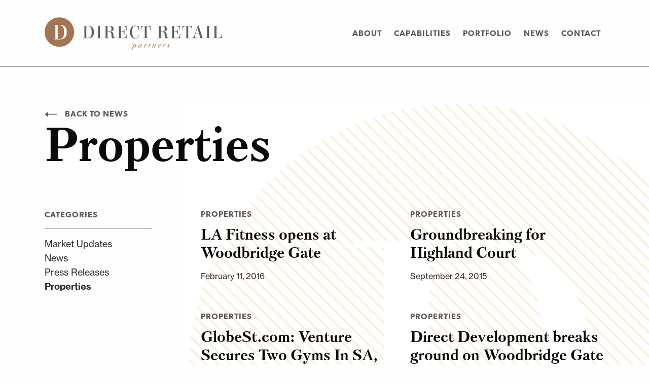

--- FILE ---
content_type: text/html; charset=UTF-8
request_url: http://directretailpartners.com/category/properties/
body_size: 6820
content:
<!doctype html>
<html class="no-js" lang="en" >
	<head>
		<meta charset="UTF-8" />
		<meta name="viewport" content="width=device-width, initial-scale=1.0" />
		<title>Properties Archives - Direct Retail Partners</title>
<meta name='robots' content='max-image-preview:large' />

<!-- This site is optimized with the Yoast SEO plugin v12.9.1 - https://yoast.com/wordpress/plugins/seo/ -->
<meta name="robots" content="max-snippet:-1, max-image-preview:large, max-video-preview:-1"/>
<link rel="canonical" href="http://directretailpartners.com/category/properties/" />
<link rel="next" href="http://directretailpartners.com/category/properties/page/2/" />
<meta property="og:locale" content="en_US" />
<meta property="og:type" content="object" />
<meta property="og:title" content="Properties Archives - Direct Retail Partners" />
<meta property="og:url" content="http://directretailpartners.com/category/properties/" />
<meta property="og:site_name" content="Direct Retail Partners" />
<meta name="twitter:card" content="summary_large_image" />
<meta name="twitter:title" content="Properties Archives - Direct Retail Partners" />
<script type='application/ld+json' class='yoast-schema-graph yoast-schema-graph--main'>{"@context":"https://schema.org","@graph":[{"@type":"WebSite","@id":"http://directretailpartners.com/#website","url":"http://directretailpartners.com/","name":"Direct Retail Partners","potentialAction":{"@type":"SearchAction","target":"http://directretailpartners.com/?s={search_term_string}","query-input":"required name=search_term_string"}},{"@type":"CollectionPage","@id":"http://directretailpartners.com/category/properties/#webpage","url":"http://directretailpartners.com/category/properties/","inLanguage":"en","name":"Properties Archives - Direct Retail Partners","isPartOf":{"@id":"http://directretailpartners.com/#website"}}]}</script>
<!-- / Yoast SEO plugin. -->

<link rel='dns-prefetch' href='//ajax.googleapis.com' />
<link rel='stylesheet' id='wp-block-library-css' href='http://directretailpartners.com/wp-includes/css/dist/block-library/style.min.css?ver=6.6.4' type='text/css' media='all' />
<style id='classic-theme-styles-inline-css' type='text/css'>
/*! This file is auto-generated */
.wp-block-button__link{color:#fff;background-color:#32373c;border-radius:9999px;box-shadow:none;text-decoration:none;padding:calc(.667em + 2px) calc(1.333em + 2px);font-size:1.125em}.wp-block-file__button{background:#32373c;color:#fff;text-decoration:none}
</style>
<style id='global-styles-inline-css' type='text/css'>
:root{--wp--preset--aspect-ratio--square: 1;--wp--preset--aspect-ratio--4-3: 4/3;--wp--preset--aspect-ratio--3-4: 3/4;--wp--preset--aspect-ratio--3-2: 3/2;--wp--preset--aspect-ratio--2-3: 2/3;--wp--preset--aspect-ratio--16-9: 16/9;--wp--preset--aspect-ratio--9-16: 9/16;--wp--preset--color--black: #000000;--wp--preset--color--cyan-bluish-gray: #abb8c3;--wp--preset--color--white: #ffffff;--wp--preset--color--pale-pink: #f78da7;--wp--preset--color--vivid-red: #cf2e2e;--wp--preset--color--luminous-vivid-orange: #ff6900;--wp--preset--color--luminous-vivid-amber: #fcb900;--wp--preset--color--light-green-cyan: #7bdcb5;--wp--preset--color--vivid-green-cyan: #00d084;--wp--preset--color--pale-cyan-blue: #8ed1fc;--wp--preset--color--vivid-cyan-blue: #0693e3;--wp--preset--color--vivid-purple: #9b51e0;--wp--preset--color--primary: #1779ba;--wp--preset--color--secondary: #767676;--wp--preset--color--success: #3adb76;--wp--preset--color--warning: #ffae00;--wp--preset--color--alert: #cc4b37;--wp--preset--gradient--vivid-cyan-blue-to-vivid-purple: linear-gradient(135deg,rgba(6,147,227,1) 0%,rgb(155,81,224) 100%);--wp--preset--gradient--light-green-cyan-to-vivid-green-cyan: linear-gradient(135deg,rgb(122,220,180) 0%,rgb(0,208,130) 100%);--wp--preset--gradient--luminous-vivid-amber-to-luminous-vivid-orange: linear-gradient(135deg,rgba(252,185,0,1) 0%,rgba(255,105,0,1) 100%);--wp--preset--gradient--luminous-vivid-orange-to-vivid-red: linear-gradient(135deg,rgba(255,105,0,1) 0%,rgb(207,46,46) 100%);--wp--preset--gradient--very-light-gray-to-cyan-bluish-gray: linear-gradient(135deg,rgb(238,238,238) 0%,rgb(169,184,195) 100%);--wp--preset--gradient--cool-to-warm-spectrum: linear-gradient(135deg,rgb(74,234,220) 0%,rgb(151,120,209) 20%,rgb(207,42,186) 40%,rgb(238,44,130) 60%,rgb(251,105,98) 80%,rgb(254,248,76) 100%);--wp--preset--gradient--blush-light-purple: linear-gradient(135deg,rgb(255,206,236) 0%,rgb(152,150,240) 100%);--wp--preset--gradient--blush-bordeaux: linear-gradient(135deg,rgb(254,205,165) 0%,rgb(254,45,45) 50%,rgb(107,0,62) 100%);--wp--preset--gradient--luminous-dusk: linear-gradient(135deg,rgb(255,203,112) 0%,rgb(199,81,192) 50%,rgb(65,88,208) 100%);--wp--preset--gradient--pale-ocean: linear-gradient(135deg,rgb(255,245,203) 0%,rgb(182,227,212) 50%,rgb(51,167,181) 100%);--wp--preset--gradient--electric-grass: linear-gradient(135deg,rgb(202,248,128) 0%,rgb(113,206,126) 100%);--wp--preset--gradient--midnight: linear-gradient(135deg,rgb(2,3,129) 0%,rgb(40,116,252) 100%);--wp--preset--font-size--small: 13px;--wp--preset--font-size--medium: 20px;--wp--preset--font-size--large: 36px;--wp--preset--font-size--x-large: 42px;--wp--preset--spacing--20: 0.44rem;--wp--preset--spacing--30: 0.67rem;--wp--preset--spacing--40: 1rem;--wp--preset--spacing--50: 1.5rem;--wp--preset--spacing--60: 2.25rem;--wp--preset--spacing--70: 3.38rem;--wp--preset--spacing--80: 5.06rem;--wp--preset--shadow--natural: 6px 6px 9px rgba(0, 0, 0, 0.2);--wp--preset--shadow--deep: 12px 12px 50px rgba(0, 0, 0, 0.4);--wp--preset--shadow--sharp: 6px 6px 0px rgba(0, 0, 0, 0.2);--wp--preset--shadow--outlined: 6px 6px 0px -3px rgba(255, 255, 255, 1), 6px 6px rgba(0, 0, 0, 1);--wp--preset--shadow--crisp: 6px 6px 0px rgba(0, 0, 0, 1);}:where(.is-layout-flex){gap: 0.5em;}:where(.is-layout-grid){gap: 0.5em;}body .is-layout-flex{display: flex;}.is-layout-flex{flex-wrap: wrap;align-items: center;}.is-layout-flex > :is(*, div){margin: 0;}body .is-layout-grid{display: grid;}.is-layout-grid > :is(*, div){margin: 0;}:where(.wp-block-columns.is-layout-flex){gap: 2em;}:where(.wp-block-columns.is-layout-grid){gap: 2em;}:where(.wp-block-post-template.is-layout-flex){gap: 1.25em;}:where(.wp-block-post-template.is-layout-grid){gap: 1.25em;}.has-black-color{color: var(--wp--preset--color--black) !important;}.has-cyan-bluish-gray-color{color: var(--wp--preset--color--cyan-bluish-gray) !important;}.has-white-color{color: var(--wp--preset--color--white) !important;}.has-pale-pink-color{color: var(--wp--preset--color--pale-pink) !important;}.has-vivid-red-color{color: var(--wp--preset--color--vivid-red) !important;}.has-luminous-vivid-orange-color{color: var(--wp--preset--color--luminous-vivid-orange) !important;}.has-luminous-vivid-amber-color{color: var(--wp--preset--color--luminous-vivid-amber) !important;}.has-light-green-cyan-color{color: var(--wp--preset--color--light-green-cyan) !important;}.has-vivid-green-cyan-color{color: var(--wp--preset--color--vivid-green-cyan) !important;}.has-pale-cyan-blue-color{color: var(--wp--preset--color--pale-cyan-blue) !important;}.has-vivid-cyan-blue-color{color: var(--wp--preset--color--vivid-cyan-blue) !important;}.has-vivid-purple-color{color: var(--wp--preset--color--vivid-purple) !important;}.has-black-background-color{background-color: var(--wp--preset--color--black) !important;}.has-cyan-bluish-gray-background-color{background-color: var(--wp--preset--color--cyan-bluish-gray) !important;}.has-white-background-color{background-color: var(--wp--preset--color--white) !important;}.has-pale-pink-background-color{background-color: var(--wp--preset--color--pale-pink) !important;}.has-vivid-red-background-color{background-color: var(--wp--preset--color--vivid-red) !important;}.has-luminous-vivid-orange-background-color{background-color: var(--wp--preset--color--luminous-vivid-orange) !important;}.has-luminous-vivid-amber-background-color{background-color: var(--wp--preset--color--luminous-vivid-amber) !important;}.has-light-green-cyan-background-color{background-color: var(--wp--preset--color--light-green-cyan) !important;}.has-vivid-green-cyan-background-color{background-color: var(--wp--preset--color--vivid-green-cyan) !important;}.has-pale-cyan-blue-background-color{background-color: var(--wp--preset--color--pale-cyan-blue) !important;}.has-vivid-cyan-blue-background-color{background-color: var(--wp--preset--color--vivid-cyan-blue) !important;}.has-vivid-purple-background-color{background-color: var(--wp--preset--color--vivid-purple) !important;}.has-black-border-color{border-color: var(--wp--preset--color--black) !important;}.has-cyan-bluish-gray-border-color{border-color: var(--wp--preset--color--cyan-bluish-gray) !important;}.has-white-border-color{border-color: var(--wp--preset--color--white) !important;}.has-pale-pink-border-color{border-color: var(--wp--preset--color--pale-pink) !important;}.has-vivid-red-border-color{border-color: var(--wp--preset--color--vivid-red) !important;}.has-luminous-vivid-orange-border-color{border-color: var(--wp--preset--color--luminous-vivid-orange) !important;}.has-luminous-vivid-amber-border-color{border-color: var(--wp--preset--color--luminous-vivid-amber) !important;}.has-light-green-cyan-border-color{border-color: var(--wp--preset--color--light-green-cyan) !important;}.has-vivid-green-cyan-border-color{border-color: var(--wp--preset--color--vivid-green-cyan) !important;}.has-pale-cyan-blue-border-color{border-color: var(--wp--preset--color--pale-cyan-blue) !important;}.has-vivid-cyan-blue-border-color{border-color: var(--wp--preset--color--vivid-cyan-blue) !important;}.has-vivid-purple-border-color{border-color: var(--wp--preset--color--vivid-purple) !important;}.has-vivid-cyan-blue-to-vivid-purple-gradient-background{background: var(--wp--preset--gradient--vivid-cyan-blue-to-vivid-purple) !important;}.has-light-green-cyan-to-vivid-green-cyan-gradient-background{background: var(--wp--preset--gradient--light-green-cyan-to-vivid-green-cyan) !important;}.has-luminous-vivid-amber-to-luminous-vivid-orange-gradient-background{background: var(--wp--preset--gradient--luminous-vivid-amber-to-luminous-vivid-orange) !important;}.has-luminous-vivid-orange-to-vivid-red-gradient-background{background: var(--wp--preset--gradient--luminous-vivid-orange-to-vivid-red) !important;}.has-very-light-gray-to-cyan-bluish-gray-gradient-background{background: var(--wp--preset--gradient--very-light-gray-to-cyan-bluish-gray) !important;}.has-cool-to-warm-spectrum-gradient-background{background: var(--wp--preset--gradient--cool-to-warm-spectrum) !important;}.has-blush-light-purple-gradient-background{background: var(--wp--preset--gradient--blush-light-purple) !important;}.has-blush-bordeaux-gradient-background{background: var(--wp--preset--gradient--blush-bordeaux) !important;}.has-luminous-dusk-gradient-background{background: var(--wp--preset--gradient--luminous-dusk) !important;}.has-pale-ocean-gradient-background{background: var(--wp--preset--gradient--pale-ocean) !important;}.has-electric-grass-gradient-background{background: var(--wp--preset--gradient--electric-grass) !important;}.has-midnight-gradient-background{background: var(--wp--preset--gradient--midnight) !important;}.has-small-font-size{font-size: var(--wp--preset--font-size--small) !important;}.has-medium-font-size{font-size: var(--wp--preset--font-size--medium) !important;}.has-large-font-size{font-size: var(--wp--preset--font-size--large) !important;}.has-x-large-font-size{font-size: var(--wp--preset--font-size--x-large) !important;}
:where(.wp-block-post-template.is-layout-flex){gap: 1.25em;}:where(.wp-block-post-template.is-layout-grid){gap: 1.25em;}
:where(.wp-block-columns.is-layout-flex){gap: 2em;}:where(.wp-block-columns.is-layout-grid){gap: 2em;}
:root :where(.wp-block-pullquote){font-size: 1.5em;line-height: 1.6;}
</style>
<link rel='stylesheet' id='main-stylesheet-css' href='http://directretailpartners.com/wp-content/themes/drp/dist/assets/css/app.css?ver=2.10.5' type='text/css' media='all' />
<script type="text/javascript" src="https://ajax.googleapis.com/ajax/libs/jquery/3.2.1/jquery.min.js?ver=3.2.1" id="jquery-js"></script>
<link rel="https://api.w.org/" href="http://directretailpartners.com/wp-json/" /><link rel="alternate" title="JSON" type="application/json" href="http://directretailpartners.com/wp-json/wp/v2/categories/8" />		<script>
			document.documentElement.className = document.documentElement.className.replace( 'no-js', 'js' );
		</script>
				<style>
			.no-js img.lazyload { display: none; }
			figure.wp-block-image img.lazyloading { min-width: 150px; }
							.lazyload, .lazyloading { opacity: 0; }
				.lazyloaded {
					opacity: 1;
					transition: opacity 400ms;
					transition-delay: 0ms;
				}
					</style>
		<link rel="icon" href="http://directretailpartners.com/wp-content/uploads/2019/12/cropped-drp_mark-32x32.png" sizes="32x32" />
<link rel="icon" href="http://directretailpartners.com/wp-content/uploads/2019/12/cropped-drp_mark-192x192.png" sizes="192x192" />
<link rel="apple-touch-icon" href="http://directretailpartners.com/wp-content/uploads/2019/12/cropped-drp_mark-180x180.png" />
<meta name="msapplication-TileImage" content="http://directretailpartners.com/wp-content/uploads/2019/12/cropped-drp_mark-270x270.png" />
		<script>
		    (function(i,s,o,g,r,a,m){i['GoogleAnalyticsObject']=r;i[r]=i[r]||function(){
		    (i[r].q=i[r].q||[]).push(arguments)},i[r].l=1*new Date();a=s.createElement(o),
		    m=s.getElementsByTagName(o)[0];a.async=1;a.src=g;m.parentNode.insertBefore(a,m)
		    })(window,document,'script','//www.google-analytics.com/analytics.js','ga');
		    ga('create', 'UA-15780841-1', 'auto');
		    ga('send', 'pageview');
		  </script>
	</head>
	<body class="archive category category-properties category-8 offcanvas">
	<span style="display:none;"><svg style="position: absolute; width: 0; height: 0;" width="0" height="0" version="1.1" xmlns="http://www.w3.org/2000/svg" xmlns:xlink="http://www.w3.org/1999/xlink"><defs></defs><symbol id="link-arrow" viewBox="0 0 25 11"><title>link arrow</title> <g id="drp_home" transform="translate(-932.000000, -3633.000000)"><path d="M950.453509,3638.25 L950.453509,3633.55744 L956.486491,3638.80351 L950.453509,3644.04958 L950.453509,3639.75 L932.48,3639.75 L932.48,3638.25 L950.453509,3638.25 Z"></path></g></symbol><symbol id="linkedin" viewBox="0 0 18 18"><title>linkedin</title> <g id="drp_leadership_detail" transform="translate(-303.000000, -419.000000)" fill="#595959" fill-rule="nonzero">
            <path d="M317.25,419 L306.75,419 C304.67925,419 303,420.67925 303,422.75 L303,433.25 C303,435.32075 304.67925,437 306.75,437 L317.25,437 C319.3215,437 321,435.32075 321,433.25 L321,422.75 C321,420.67925 319.3215,419 317.25,419 Z M309,433.25 L306.75,433.25 L306.75,425 L309,425 L309,433.25 Z M307.875,424.049 C307.1505,424.049 306.5625,423.4565 306.5625,422.726 C306.5625,421.9955 307.1505,421.403 307.875,421.403 C308.5995,421.403 309.1875,421.9955 309.1875,422.726 C309.1875,423.4565 308.60025,424.049 307.875,424.049 Z M318,433.25 L315.75,433.25 L315.75,429.047 C315.75,426.521 312.75,426.71225 312.75,429.047 L312.75,433.25 L310.5,433.25 L310.5,425 L312.75,425 L312.75,426.32375 C313.797,424.38425 318,424.241 318,428.18075 L318,433.25 Z" id="icon_linkedin"></path>
        </g></symbol></svg></span>
			
<nav class="mobile-off-canvas-menu off-canvas position-right" id="off-canvas-menu" data-off-canvas data-auto-focus="false" role="navigation">
	<ul id="menu-primary-menu" class="vertical menu" data-accordion-menu data-submenu-toggle="true"><li id="menu-item-21" class="menu-item menu-item-type-post_type menu-item-object-page menu-item-21"><a href="http://directretailpartners.com/about/">About</a></li>
<li id="menu-item-20" class="menu-item menu-item-type-post_type menu-item-object-page menu-item-20"><a href="http://directretailpartners.com/capabilities/">Capabilities</a></li>
<li id="menu-item-19" class="menu-item menu-item-type-post_type menu-item-object-page menu-item-19"><a href="http://directretailpartners.com/portfolio/">Portfolio</a></li>
<li id="menu-item-18" class="menu-item menu-item-type-post_type menu-item-object-page current_page_parent menu-item-18"><a href="http://directretailpartners.com/news/">News</a></li>
<li id="menu-item-17" class="menu-item menu-item-type-post_type menu-item-object-page menu-item-17"><a href="http://directretailpartners.com/contact/">Contact</a></li>
</ul></nav>

<div class="off-canvas-content" data-off-canvas-content>
	
	<header class="site-header" role="banner">
		<div class="grid-container">
		<div class="site-title-bar title-bar" >
			<div class="title-bar-left">
				<button aria-label="Main Menu" class="menu-icon nav-toggle" type="button" data-toggle="off-canvas-menu">MENU</button>
				<span class="site-mobile-title title-bar-title">
					<a href="http://directretailpartners.com/" rel="home"><img   alt="Direct Retail Partners" data-src="http://directretailpartners.com/wp-content/themes/drp/dist/assets/images/drp_primary_logo.svg" class="logo lazyload" src="[data-uri]" /><noscript><img   alt="Direct Retail Partners" data-src="http://directretailpartners.com/wp-content/themes/drp/dist/assets/images/drp_primary_logo.svg" class="logo lazyload" src="[data-uri]" /><noscript><img class="logo" src="http://directretailpartners.com/wp-content/themes/drp/dist/assets/images/drp_primary_logo.svg" alt="Direct Retail Partners"/></noscript></noscript></a>
				</span>
			</div>
		</div>

		<nav class="site-navigation top-bar" role="navigation" id="off-canvas-menu">
			<div class="top-bar-left">
				<div class="site-desktop-title top-bar-title">
					<a href="http://directretailpartners.com/" rel="home"><img   alt="Direct Retail Partners" data-src="http://directretailpartners.com/wp-content/themes/drp/dist/assets/images/drp_primary_logo.svg" class="logo lazyload" src="[data-uri]" /><noscript><img   alt="Direct Retail Partners" data-src="http://directretailpartners.com/wp-content/themes/drp/dist/assets/images/drp_primary_logo.svg" class="logo lazyload" src="[data-uri]" /><noscript><img class="logo" src="http://directretailpartners.com/wp-content/themes/drp/dist/assets/images/drp_primary_logo.svg" alt="Direct Retail Partners"/></noscript></noscript></a>
				</div>
			</div>
			<div class="top-bar-right">
				<ul id="menu-primary-menu-1" class="dropdown menu desktop-menu" data-dropdown-menu><li class="menu-item menu-item-type-post_type menu-item-object-page menu-item-21"><a href="http://directretailpartners.com/about/">About</a></li>
<li class="menu-item menu-item-type-post_type menu-item-object-page menu-item-20"><a href="http://directretailpartners.com/capabilities/">Capabilities</a></li>
<li class="menu-item menu-item-type-post_type menu-item-object-page menu-item-19"><a href="http://directretailpartners.com/portfolio/">Portfolio</a></li>
<li class="menu-item menu-item-type-post_type menu-item-object-page current_page_parent menu-item-18"><a href="http://directretailpartners.com/news/">News</a></li>
<li class="menu-item menu-item-type-post_type menu-item-object-page menu-item-17"><a href="http://directretailpartners.com/contact/">Contact</a></li>
</ul>
							</div>
		</nav>
		</div>
	</header>

<section class="hero no-image" data-aos="fade-up" data-aos-delay="0" data-aos-once="true">
	<div class="grid-container">
		<div class="grid-x grid-margin-x">
			<div class="cell">	
				<div class="section-heading">
					<a class="microhead back" href="http://directretailpartners.com/news/"><svg class="icon link-arrow" role="img"><use xmlns:xlink="http://www.w3.org/1999/xlink" xlink:href="#link-arrow"></use></svg>Back to News</a>
					<h1>Properties</h1>
				</div>
			</div>
		</div>
	</div>
</section>

<section class="" data-aos="fade-up" data-aos-delay="0" data-aos-once="true">
	<div class="grid-container">
		<div class="grid-x">
			
			<div class="cell medium-9 medium-order-2 news-list">
				<div class="grid-x grid-margin-x small-up-1 medium-up-2">
				
        

<article class="cell news-item" id="post-762" class="post-762 post type-post status-publish format-standard hentry category-properties">	
	<div class="news-heading">
				<a href="http://directretailpartners.com/la-fitness-opens-woodbridge-gate/">
		<p class="microhead">Properties</p>
		<h3>LA Fitness opens at Woodbridge Gate</h3>
		<p class="news-date">February 11, 2016</p>
		</a>
	</div>
</article>

        

<article class="cell news-item" id="post-763" class="post-763 post type-post status-publish format-standard hentry category-properties">	
	<div class="news-heading">
				<a href="http://directretailpartners.com/groundbreaking-highland-court/">
		<p class="microhead">Properties</p>
		<h3>Groundbreaking for Highland Court</h3>
		<p class="news-date">September 24, 2015</p>
		</a>
	</div>
</article>

        

<article class="cell news-item" id="post-764" class="post-764 post type-post status-publish format-standard hentry category-properties">	
	<div class="news-heading">
				<a href="http://directretailpartners.com/globest-com-venture-secures-two-gyms-sa-sachse/">
		<p class="microhead">Properties</p>
		<h3>GlobeSt.com: Venture Secures Two Gyms In SA, Sachse</h3>
		<p class="news-date">July 22, 2015</p>
		</a>
	</div>
</article>

        

<article class="cell news-item" id="post-761" class="post-761 post type-post status-publish format-standard hentry category-properties">	
	<div class="news-heading">
				<a href="http://directretailpartners.com/direct-development-breaks-ground-woodbridge-gate/">
		<p class="microhead">Properties</p>
		<h3>Direct Development breaks ground on Woodbridge Gate</h3>
		<p class="news-date">May 5, 2015</p>
		</a>
	</div>
</article>

        

<article class="cell news-item" id="post-739" class="post-739 post type-post status-publish format-standard hentry category-news category-properties">	
	<div class="news-heading">
				<a href="http://directretailpartners.com/flower-mound-town-council-unanimously-approves-highland-court-2/">
		<p class="microhead">News</p>
		<h3>Flower Mound Town Council unanimously approves Highland Court</h3>
		<p class="news-date">April 20, 2015</p>
		</a>
	</div>
</article>

        

<article class="cell news-item" id="post-738" class="post-738 post type-post status-publish format-standard hentry category-news category-properties">	
	<div class="news-heading">
				<a href="http://directretailpartners.com/flower-mound-pz-oks-highland-court/">
		<p class="microhead">News</p>
		<h3>Flower Mound P&#038;Z OKs Highland Court</h3>
		<p class="news-date">April 13, 2015</p>
		</a>
	</div>
</article>

        

<article class="cell news-item" id="post-737" class="post-737 post type-post status-publish format-standard hentry category-news category-properties">	
	<div class="news-heading">
				<a href="http://directretailpartners.com/flower-mound-council-sends-highland-court-back-to-pz-commission/">
		<p class="microhead">News</p>
		<h3>Flower Mound council sends Highland Court back to P&#038;Z Commission</h3>
		<p class="news-date">April 6, 2015</p>
		</a>
	</div>
</article>

        

<article class="cell news-item" id="post-735" class="post-735 post type-post status-publish format-standard hentry category-news category-properties">	
	<div class="news-heading">
				<a href="http://directretailpartners.com/flower-mound-planning-zoning-denies-recommendation-for-approval-on-highland-court/">
		<p class="microhead">News</p>
		<h3>Flower Mound Planning &#038; Zoning denies recommendation for approval on Highland Court</h3>
		<p class="news-date">March 9, 2015</p>
		</a>
	</div>
</article>

        

<article class="cell news-item" id="post-760" class="post-760 post type-post status-publish format-standard hentry category-properties">	
	<div class="news-heading">
				<a href="http://directretailpartners.com/la-fitness-executes-lease-woodbridge-gate-sachse-texas/">
		<p class="microhead">Properties</p>
		<h3>LA Fitness executes lease at Woodbridge Gate in Sachse, Texas</h3>
		<p class="news-date">February 16, 2015</p>
		</a>
	</div>
</article>

        

<article class="cell news-item" id="post-621" class="post-621 post type-post status-publish format-standard hentry category-properties">	
	<div class="news-heading">
				<a href="http://directretailpartners.com/tj-maxx-homegoods-opens-woodbridge-crossing-leasing-construction-assistance-direct-development/">
		<p class="microhead">Properties</p>
		<h3>TJ Maxx and HomeGoods Opens at Woodbridge Crossing with leasing and construction assistance from Direct Development</h3>
		<p class="news-date">August 10, 2014</p>
		</a>
	</div>
</article>

        

<article class="cell news-item" id="post-639" class="post-639 post type-post status-publish format-standard hentry category-properties">	
	<div class="news-heading">
				<a href="http://directretailpartners.com/goddard-school-opens-new-location-cross-timbers-village-flower-mound/">
		<p class="microhead">Properties</p>
		<h3>Goddard School opens new location in Cross Timbers Village, Flower Mound</h3>
		<p class="news-date">August 1, 2014</p>
		</a>
	</div>
</article>

        

<article class="cell news-item" id="post-641" class="post-641 post type-post status-publish format-standard hentry category-properties">	
	<div class="news-heading">
				<a href="http://directretailpartners.com/direct-development-announces-sale-two-premium-lots-cross-timber-village-flower-mound-texas/">
		<p class="microhead">Properties</p>
		<h3>Direct Development announces sale of two premium lots in Cross Timber Village, Flower Mound, Texas</h3>
		<p class="news-date">May 1, 2014</p>
		</a>
	</div>
</article>

        

<article class="cell news-item" id="post-640" class="post-640 post type-post status-publish format-standard hentry category-properties">	
	<div class="news-heading">
				<a href="http://directretailpartners.com/bank-america-location-planned-open-cross-timbers-village-october-2014-help-direct-development/">
		<p class="microhead">Properties</p>
		<h3>Bank of America location planned to open in Cross Timbers Village in October 2014, with help from Direct Development</h3>
		<p class="news-date">March 1, 2014</p>
		</a>
	</div>
</article>

        

<article class="cell news-item" id="post-636" class="post-636 post type-post status-publish format-standard hentry category-properties">	
	<div class="news-heading">
				<a href="http://directretailpartners.com/goddard-school-plans-new-location-cross-timbers-village-flower-mound-texas/">
		<p class="microhead">Properties</p>
		<h3>Goddard School plans new location in Cross Timbers Village, Flower Mound, Texas</h3>
		<p class="news-date">December 11, 2013</p>
		</a>
	</div>
</article>

        

<article class="cell news-item" id="post-624" class="post-624 post type-post status-publish format-standard hentry category-properties">	
	<div class="news-heading">
				<a href="http://directretailpartners.com/direct-development-assists-lease-construction-new-tj-maxx-homegoods-wylies-woodbridge-crossing-shopping-center/">
		<p class="microhead">Properties</p>
		<h3>Direct Development assists in lease and construction of new TJ Maxx and HomeGoods in Wylie’s Woodbridge Crossing Shopping Center</h3>
		<p class="news-date">November 1, 2013</p>
		</a>
	</div>
</article>

        

<article class="cell news-item" id="post-638" class="post-638 post type-post status-publish format-standard hentry category-properties">	
	<div class="news-heading">
				<a href="http://directretailpartners.com/walgreens-opens-cross-timbers-village-flower-mound-texas/">
		<p class="microhead">Properties</p>
		<h3>Walgreens Opens in Cross Timbers Village of Flower Mound, Texas</h3>
		<p class="news-date">September 11, 2013</p>
		</a>
	</div>
</article>
				</div>
				<div class="grid-x grid-margin-x">
					<nav aria-label="Pagination"><ul class="pagination text-center">
	<li><span aria-current="page" class="current">1</span></li>
	<li><a class="" href="http://directretailpartners.com/category/properties/page/2/">2</a></li>
	<li class="pagination-next"><a href="http://directretailpartners.com/category/properties/page/2/" aria-label="Next page"></a></li>
</ul>
</nav>		
				</div>
			</div>
			<div class="cell medium-3 medium-order-1 sidebar">	
				<aside class="sidebar">
	<section id="categories-2" class="widget widget_categories"><h6>Categories</h6>
			<ul>
					<li class="cat-item cat-item-6"><a href="http://directretailpartners.com/category/market-updates/">Market Updates</a>
</li>
	<li class="cat-item cat-item-4"><a href="http://directretailpartners.com/category/news/">News</a>
</li>
	<li class="cat-item cat-item-9"><a href="http://directretailpartners.com/category/press-releases/">Press Releases</a>
</li>
	<li class="cat-item cat-item-8 current-cat"><a aria-current="page" href="http://directretailpartners.com/category/properties/">Properties</a>
</li>
			</ul>

			</section></aside>
			</div>
		</div>
		
	</div>
</section>


<footer class="footer-container">
	<div class="footer-grid">
			</div>
	<div class="footer-menu-group">
		<div class="grid-container">
		<div class="grid-x">
			<div class="cell medium-11">
				<div class="grid-x">
					<div class="cell medium-5 mission">
						<blockquote><p>Investing in the <u>hearts</u> of communities.</p></blockquote>
					</div>
					<div class="cell medium-4 footer-nav">
						<ul id="menu-primary-menu-2" class="dropdown menu desktop-menu" data-dropdown-menu><li class="menu-item menu-item-type-post_type menu-item-object-page menu-item-21"><a href="http://directretailpartners.com/about/">About</a></li>
<li class="menu-item menu-item-type-post_type menu-item-object-page menu-item-20"><a href="http://directretailpartners.com/capabilities/">Capabilities</a></li>
<li class="menu-item menu-item-type-post_type menu-item-object-page menu-item-19"><a href="http://directretailpartners.com/portfolio/">Portfolio</a></li>
<li class="menu-item menu-item-type-post_type menu-item-object-page current_page_parent menu-item-18"><a href="http://directretailpartners.com/news/">News</a></li>
<li class="menu-item menu-item-type-post_type menu-item-object-page menu-item-17"><a href="http://directretailpartners.com/contact/">Contact</a></li>
</ul>					</div>
					<div class="cell medium-3 contact-information">
						<ul>
							<li>
							<address>
							<span>ADDRESS</span>
								12221 Merit Drive <br />
Suite 1220<br />
Dallas, Texas  75251							</address>
							</li>
							<li>
							<address>
								<span>Phone</span>
								<a href="tel:214-891-3222">214-891-3222</a>
							</address>
							</li>
							<li>
							<address>
								<span>Email</span>
								<a href="mailto:info@directretailpartners.com">info@directretailpartners.com</a>
							</address>
							</li>
						</ul>
						</div>
					</div>
				</div>
				<div class="grid-x copyright">
					<div class="cell">
					<p>&copy;2026 Direct Retail Partners. All rights reserved.</p>
					</div>
				</div>
				
			</div>
		</div>
	</div>
	</div>
</footer>

	</div><!-- Close off-canvas content -->

<script type="text/javascript" id="smush-lazy-load-js-before">
/* <![CDATA[ */
window.lazySizesConfig = window.lazySizesConfig || {};

window.lazySizesConfig.lazyClass    = 'lazyload';
window.lazySizesConfig.loadingClass = 'lazyloading';
window.lazySizesConfig.loadedClass  = 'lazyloaded';

lazySizesConfig.loadMode = 1;
/* ]]> */
</script>
<script type="text/javascript" src="http://directretailpartners.com/wp-content/plugins/wp-smushit/app/assets/js/smush-lazy-load.min.js?ver=3.4.2" id="smush-lazy-load-js"></script>
<script type="text/javascript" id="smush-lazy-load-js-after">
/* <![CDATA[ */
lazySizes.init();
/* ]]> */
</script>
<script type="text/javascript" src="http://directretailpartners.com/wp-content/themes/drp/dist/assets/js/app.js?ver=2.10.4" id="foundation-js"></script>
</body>
</html>


--- FILE ---
content_type: image/svg+xml
request_url: http://directretailpartners.com/wp-content/themes/drp/dist/assets/images/large_quote.svg
body_size: 586
content:
<svg xmlns="http://www.w3.org/2000/svg" width="246" height="200"><path fill="#B3B3B0" fill-rule="evenodd" d="M83.974 0L100 18.182C78.205 38.96 57.051 69.48 57.051 87.662c0 11.689 10.257 15.585 18.59 20.78C87.179 115.584 100 127.272 100 150c0 24.675-17.949 50-50.641 50C18.589 200 0 174.026 0 140.26 0 92.208 40.385 35.065 83.974 0zm146 0L246 18.182c-21.795 20.779-42.949 51.299-42.949 69.48 0 11.689 10.257 15.585 18.59 20.78C233.179 115.584 246 127.272 246 150c0 24.675-17.949 50-50.641 50-30.77 0-49.359-25.974-49.359-59.74C146 92.208 186.385 35.065 229.974 0z" opacity=".275"/></svg>

--- FILE ---
content_type: image/svg+xml
request_url: http://directretailpartners.com/wp-content/themes/drp/dist/assets/images/drp_primary_logo.svg
body_size: 11812
content:
<svg xmlns="http://www.w3.org/2000/svg" width="350" height="64"><g fill="none" fill-rule="evenodd"><path fill="#A37554" d="M178.573 57.496c-.742 1.383-1.526 2.075-2.35 2.075-.285 0-.529-.097-.732-.29a.915.915 0 0 1-.305-.687c0-.132.055-.335.167-.61l.504-1.251c.417-1.049.84-1.816 1.267-2.305.55-.63 1.089-.946 1.618-.946.539 0 .809.3.809.9 0 .865-.326 1.903-.978 3.114zm.413-4.379c-.336 0-.644.074-.924.22-.28.148-.654.43-1.122.846.285-.621.428-.962.428-1.022 0-.06-.03-.09-.092-.09a.967.967 0 0 0-.152.027c-.245.053-.774.08-1.587.08h-.245c-.122 0-.183.033-.183.1 0 .075.092.113.274.113h.397c.123 0 .184.04.184.122 0 .02-.087.239-.26.654l-3.419 8.189c-.172.406-.305.645-.396.715-.092.072-.326.117-.702.137-.285.01-.428.066-.428.168 0 .091.107.131.32.122l.611-.015.656-.031.275-.015.458.03c.326.02.6.03.824.03.255 0 .382-.04.382-.121 0-.071-.372-.122-1.114-.153a4.14 4.14 0 0 0 .305-.67c.03-.12.086-.278.168-.47l1.282-3.151c.244.628.712.943 1.404.943 1.078 0 2.101-.53 3.068-1.594.966-1.063 1.45-2.184 1.45-3.364 0-.529-.176-.96-.527-1.296-.35-.336-.796-.504-1.335-.504zm11.11 1.975l-1.19 2.55a4.319 4.319 0 0 1-.954 1.336c-.381.355-.735.532-1.06.532-.57 0-.855-.344-.855-1.032 0-.568.162-1.228.488-1.982a9.476 9.476 0 0 1 1.298-2.148c.467-.598.955-.896 1.464-.896.296 0 .537.097.726.289.188.192.282.444.282.758 0 .112-.066.31-.199.593zm2.03-1.96a.22.22 0 0 0-.107.036 1.49 1.49 0 0 1-.518.07c-.041 0-.112-.009-.214-.03a1.481 1.481 0 0 0-.183-.03c-.061 0-.132.081-.214.243l-.382.806c-.091-.73-.518-1.095-1.281-1.095-.733 0-1.537.385-2.412 1.155a7.248 7.248 0 0 0-1.542 1.883c-.386.688-.58 1.32-.58 1.898 0 .527.168.96.504 1.299.336.339.768.508 1.297.508.845 0 1.588-.467 2.229-1.4-.071.203-.107.38-.107.532 0 .244.1.441.298.594.198.152.455.228.77.228.621 0 1.155-.238 1.603-.715.223-.244.336-.421.336-.533 0-.04-.02-.06-.061-.06-.04 0-.102.056-.183.17-.397.546-.794.819-1.19.819-.266 0-.398-.131-.398-.396 0-.232.097-.565.29-1l2.015-4.557c.082-.182.122-.288.122-.318 0-.071-.03-.107-.091-.107zm8.975.046c-.712 0-1.536.65-2.472 1.948l.564-1.37c.132-.325.199-.512.199-.563 0-.06-.031-.091-.092-.091-.01 0-.056.01-.137.03-.183.071-.54.117-1.069.138-.529.02-.793.06-.793.121 0 .072.076.107.228.107h.153a.944.944 0 0 0 .199-.016h.061c.132 0 .198.04.198.123l-2.58 5.859-.076.152c-.03.03-.045.051-.045.06 0 .042.045.062.137.062h.092c.101-.03.239-.045.411-.045.112 0 .27.015.474.045.071 0 .157-.116.26-.35l1.098-2.405c.468-1.025.967-1.82 1.496-2.39.529-.568.94-.852 1.236-.852.245 0 .366.122.366.365 0 .051-.01.107-.03.168l-.03.152c0 .112.081.168.244.168a.6.6 0 0 0 .458-.221.759.759 0 0 0 .198-.525c0-.447-.25-.67-.748-.67m8.364.015c-.01 0-.051.01-.122.03a.699.699 0 0 1-.183.03h-.947l.336-.72.168-.36c0-.04-.025-.06-.076-.06a.26.26 0 0 0-.107.028c-.214.092-.377.138-.489.138a1.9 1.9 0 0 1-.251-.022 1.925 1.925 0 0 0-.237-.023c-.051 0-.122.112-.214.335l-.259.655a5.65 5.65 0 0 1-.412.015c-.112 0-.194.005-.244.015h-.138c-.142 0-.213.063-.213.188 0 .067.086.101.26.101h.625l-2 4.267c-.234.496-.35.835-.35 1.017 0 .284.114.517.343.699.229.182.526.273.892.273a2.05 2.05 0 0 0 1.39-.503c.335-.293.503-.506.503-.638 0-.072-.04-.107-.122-.107-.04 0-.102.05-.183.153-.356.486-.763.73-1.221.73-.316 0-.473-.107-.473-.321 0-.132.111-.448.336-.946l2.06-4.624h.855c.427-.01.64-.086.64-.228 0-.082-.055-.122-.167-.122m9.264 2.401c.265-.601.397-1.024.397-1.268 0-.357-.127-.651-.381-.88-.255-.23-.586-.344-.993-.344-.702 0-1.43.404-2.182 1.21-.153.166-.27.295-.351.388l.564-1.43a.17.17 0 0 0 .015-.077c0-.06-.03-.091-.091-.091a.514.514 0 0 0-.137.045c-.173.082-.535.123-1.084.123a2.73 2.73 0 0 1-.35-.031 2.832 2.832 0 0 0-.337-.03c-.112 0-.167.035-.167.106 0 .1.152.156.457.166.244.01.371.05.382.12-.02.042-.046.087-.076.137l-2.335 5.575-.107.227c-.031.041-.046.072-.046.091 0 .051.036.077.106.077h1.038c.082 0 .148-.077.199-.228l1.251-2.893c.397-.913.835-1.623 1.313-2.13.63-.67 1.18-1.005 1.648-1.005.356 0 .535.173.535.52 0 .234-.148.683-.443 1.346l-1.221 2.738c-.194.438-.29.744-.29.918 0 .214.103.39.308.527.206.138.468.207.787.207.524 0 1.017-.157 1.48-.472.339-.233.508-.411.508-.532 0-.051-.03-.077-.093-.077a.267.267 0 0 0-.124.045c-.56.468-.983.701-1.273.701-.238 0-.357-.107-.357-.321 0-.113.071-.332.214-.658l1.236-2.8m8.791-.285c-.54.345-1.094.517-1.663.517a5.08 5.08 0 0 1-.412-.015c.478-.883 1.002-1.547 1.572-1.994.315-.243.636-.365.96-.365.316 0 .474.157.474.471 0 .539-.31 1-.93 1.386zm.672-2.162c-.855 0-1.827.466-2.915 1.397-1.242 1.064-1.863 2.162-1.863 3.296 0 .587.214 1.073.642 1.458.427.385.971.577 1.633.577.59 0 1.16-.196 1.71-.587.477-.342.717-.629.717-.86 0-.05-.026-.075-.077-.075-.04 0-.127.07-.26.21-.59.641-1.195.962-1.816.962-.804 0-1.205-.45-1.205-1.349 0-.666.188-1.39.564-2.167.397.05.759.077 1.084.077.905 0 1.654-.18 2.244-.542.59-.36.885-.814.885-1.361 0-.69-.448-1.036-1.343-1.036zm9.905.031c-.712 0-1.536.65-2.472 1.948l.564-1.37c.133-.325.2-.512.2-.563 0-.06-.032-.091-.093-.091-.01 0-.056.01-.137.03-.183.071-.54.117-1.068.138-.53.02-.794.06-.794.121 0 .072.076.107.229.107h.153a.947.947 0 0 0 .198-.016h.06c.133 0 .2.04.2.123l-2.58 5.859-.077.152c-.03.03-.045.051-.045.06 0 .042.045.062.137.062h.092c.101-.03.239-.045.412-.045.112 0 .27.015.473.045.07 0 .158-.116.26-.35l1.098-2.405c.468-1.025.967-1.82 1.496-2.39.53-.568.941-.852 1.236-.852.245 0 .367.122.367.365 0 .051-.01.107-.03.168l-.032.152c0 .112.082.168.245.168a.6.6 0 0 0 .458-.221.759.759 0 0 0 .198-.525c0-.447-.25-.67-.748-.67m8.746.304a1.541 1.541 0 0 0-1.008-.35c-.58 0-1.07.226-1.472.677-.403.452-.603 1.008-.603 1.667 0 .386.104.873.312 1.461.22.62.328 1.066.328 1.34 0 .386-.14.705-.421.959-.281.253-.631.38-1.051.38-.45 0-.841-.147-1.173-.44-.332-.295-.499-.64-.499-1.036 0-.162.039-.312.115-.449.076-.137.16-.206.252-.206.08 0 .122.052.122.153a.85.85 0 0 1-.038.122.629.629 0 0 0-.038.212c0 .214.157.32.473.32.295 0 .443-.152.443-.457a.635.635 0 0 0-.206-.472.694.694 0 0 0-.497-.198.824.824 0 0 0-.633.275c-.168.182-.252.416-.252.7 0 .497.206.916.618 1.256.412.34.924.51 1.534.51.702 0 1.287-.234 1.756-.701.467-.466.701-1.045.701-1.735 0-.345-.056-.655-.168-.928-.478-1.157-.717-1.862-.717-2.116a.99.99 0 0 1 .336-.753 1.16 1.16 0 0 1 .824-.313c.245 0 .483.082.717.244.235.162.352.33.352.502 0 .072-.031.107-.092.107a.404.404 0 0 1-.16-.046.4.4 0 0 0-.145-.046c-.204 0-.306.122-.306.366 0 .294.153.441.458.441a.52.52 0 0 0 .397-.182.632.632 0 0 0 .168-.442c0-.314-.142-.589-.427-.822"/><path fill="#5D6055" d="M92.548 34.022a11.355 11.355 0 0 1-1.154 3.545c-1.093 2.13-3.376 3.193-6.85 3.193h-2.27V17.817h3.014c3.053 0 5.1 1.09 6.143 3.268a12.62 12.62 0 0 1 1.098 3.489c.21 1.262.316 2.834.316 4.715 0 1.88-.1 3.459-.297 4.733zm-6.7-16.798H75.683v.593h2.718V40.76h-2.718v.594h9.642c4.144 0 7.19-1.033 9.139-3.1 1.948-2.066 2.922-5.098 2.922-9.095 0-3.997-.98-6.985-2.94-8.966-1.962-1.98-4.828-2.97-8.6-2.97zm16.899.593h2.718V40.76h-2.718v.594h9.68v-.594h-3.09V17.817h3.09v-.593h-9.68v.593m23.639 10.693h-2.382V17.817h1.86c2.184 0 3.729.31 4.635.928.906.62 1.359 2 1.359 4.14 0 2.14-.391 3.614-1.173 4.417-.782.805-2.215 1.208-4.3 1.208zm11.223 10.876c-.335.496-.658.743-.968.743-.31 0-.527-.167-.651-.501-.124-.334-.186-.947-.186-1.838v-1.708c0-2.623-.366-4.478-1.098-5.568-.733-1.09-2.24-1.634-4.523-1.634v-.185c1.91-.248 3.362-.922 4.355-2.024.993-1.1 1.489-2.492 1.489-4.176 0-.965-.198-1.788-.595-2.469-.397-.68-.882-1.194-1.452-1.54-1.316-.842-3.847-1.262-7.594-1.262h-8.972v.593h2.717V40.76h-2.717v.594h9.68v-.594h-3.09V29.103h2.68c1.786 0 3.095.433 3.926 1.3.832.866 1.248 2.351 1.248 4.454v2.45c0 1.46.273 2.562.819 3.304.546.743 1.266 1.114 2.159 1.114 2.258 0 3.685-1.472 4.281-4.418l-.67-.148c-.223.99-.503 1.733-.838 2.227zm23.862-2.728c-.211 1.003-.639 1.837-1.284 2.506-.646.668-1.477 1.101-2.494 1.3-1.018.198-2.47.296-4.356.296h-3.015V29.066h1.973c1.786 0 3.015.352 3.685 1.058.67.706 1.006 1.974 1.006 3.805h.633V23.72h-.633c0 1.808-.335 3.052-1.006 3.732-.67.681-1.899 1.02-3.685 1.02h-1.973V17.818h3.35c3.053 0 5.045.44 5.975 1.318.93.879 1.396 2.816 1.396 5.81h.596v-7.721h-17.906v.593h2.717V40.76h-2.717v.594h18.426l.373-9.096h-.596c-.099 1.931-.254 3.398-.465 4.4m24.402-2.988c-.175 2.276-.844 4.108-2.01 5.494-1.167 1.386-2.793 2.079-4.877 2.079-1.291 0-2.37-.34-3.24-1.021-.868-.68-1.501-1.64-1.897-2.877a19.994 19.994 0 0 1-.82-3.676 31.076 31.076 0 0 1-.223-3.786V26.95c.075-2.797.471-5.05 1.191-6.757.869-2.005 2.482-3.007 4.84-3.007 1.985 0 3.462.718 4.43 2.153.968 1.436 1.638 3.379 2.01 5.83h.596V16.48h-.447c-.124.841-.546 1.263-1.266 1.263-.223 0-.943-.21-2.16-.632-1.215-.42-2.382-.631-3.498-.631-3.127 0-5.615 1.25-7.464 3.75-1.85 2.5-2.774 5.513-2.774 9.04 0 3.526.881 6.545 2.644 9.057 1.762 2.513 4.23 3.769 7.408 3.769 2.432 0 4.367-.755 5.807-2.265 1.438-1.51 2.246-3.54 2.42-6.088l-.67-.075m15.411-15.851c2.283 0 3.97.371 5.063 1.114.52.322.973.978 1.358 1.967.385.991.639 2.711.763 5.16h.596l-.372-8.834h-18.688l-.372 8.835h.596c.074-1.386.173-2.475.298-3.267.322-2.005.93-3.291 1.824-3.86 1.092-.744 2.779-1.115 5.062-1.115V40.76h-2.717v.594h9.679v-.594h-3.09V17.817M231.4 28.51h-2.383V17.817h1.861c2.184 0 3.728.31 4.635.928.905.62 1.359 2 1.359 4.14 0 2.14-.392 3.614-1.173 4.417-.782.805-2.215 1.208-4.3 1.208zm12.73 8.797l-.67-.148c-.223.99-.502 1.733-.837 2.227-.335.496-.658.743-.968.743-.31 0-.528-.167-.652-.501-.124-.334-.186-.947-.186-1.838v-1.708c0-2.623-.366-4.478-1.098-5.568-.732-1.09-2.24-1.634-4.523-1.634v-.185c1.911-.248 3.363-.922 4.356-2.024.992-1.1 1.49-2.492 1.49-4.176 0-.965-.2-1.788-.597-2.469-.397-.68-.881-1.194-1.452-1.54-1.315-.842-3.847-1.262-7.594-1.262h-8.972v.593h2.718V40.76h-2.718v.594h9.68v-.594h-3.09V29.103h2.68c1.787 0 3.096.433 3.927 1.3.832.866 1.248 2.351 1.248 4.454v2.45c0 1.46.272 2.562.818 3.304.546.743 1.266 1.114 2.16 1.114 2.258 0 3.685-1.472 4.28-4.418zm22.355-.649c-.212 1.003-.64 1.837-1.285 2.506-.645.668-1.476 1.101-2.494 1.3-1.018.198-2.47.296-4.355.296h-3.015V29.066h1.972c1.787 0 3.015.352 3.686 1.058.67.706 1.005 1.974 1.005 3.805h.633V23.72h-.633c0 1.808-.335 3.052-1.005 3.732-.67.681-1.899 1.02-3.686 1.02h-1.972V17.818h3.35c3.052 0 5.044.44 5.974 1.318.931.879 1.396 2.816 1.396 5.81h.596v-7.721h-17.906v.593h2.717V40.76h-2.717v.594h18.427l.372-9.096h-.595c-.1 1.931-.255 3.398-.465 4.4m24.177-19.434h-18.687l-.372 8.835h.595c.074-1.386.174-2.475.298-3.267.322-2.005.93-3.291 1.824-3.86 1.092-.744 2.78-1.115 5.063-1.115V40.76h-2.717v.594h9.678v-.594h-3.09V17.817c2.283 0 3.97.371 5.063 1.114.521.322.974.978 1.359 1.967.384.991.638 2.711.763 5.16h.596l-.373-8.834m7.036 14.552l3.425-9.95h.223l3.053 9.95h-6.7zm6.068-15.295h-.112c-.795 0-1.365.347-1.712 1.04-.149.272-.31.68-.484 1.224l-6.068 17.486c-.521 1.56-1.123 2.705-1.805 3.433-.683.731-1.682 1.096-2.997 1.096v.594h11.019v-.594h-.633c-1.44 0-2.593-.111-3.462-.335-.571-.147-.986-.407-1.247-.779-.26-.37-.391-.909-.391-1.614 0-.706.136-1.43.41-2.173l1.19-3.489h7.111l2.569 8.39h-2.755v.594h9.53v-.594h-2.643l-7.52-24.28zm13.885 1.336h2.718V40.76h-2.718v.594h9.678v-.594h-3.09V17.817h3.09v-.593h-9.678v.593m31.288 18.823c-.211.99-.64 1.832-1.285 2.524-.645.693-1.476 1.132-2.494 1.318-1.017.185-2.47.278-4.355.278h-1.899V17.817h3.462v-.593h-10.05v.593h2.717V40.76h-2.717v.594h17.31l.372-9.096h-.596c-.1 1.931-.255 3.392-.465 4.381"/><path fill="#A37554" d="M29.212 58.33C13.154 58.33.09 45.304.09 29.289S13.154.247 29.21.247c16.06 0 29.123 13.027 29.123 29.041 0 16.015-13.064 29.043-29.122 29.043"/><path fill="#FFFFFE" d="M37.964 34.974c.236-1.51.354-3.38.354-5.608 0-2.229-.126-4.092-.376-5.587a14.94 14.94 0 0 0-1.3-4.135c-1.236-2.58-3.662-3.871-7.279-3.871h-3.572v27.184h2.69c4.117 0 6.822-1.26 8.116-3.783a13.443 13.443 0 0 0 1.367-4.2zm-8.556 8.687H17.984v-.704h3.22V15.773h-3.22v-.704h12.041c4.47 0 7.866 1.174 10.189 3.52 2.323 2.346 3.485 5.887 3.485 10.623 0 4.735-1.155 8.328-3.463 10.777-2.309 2.449-5.918 3.672-10.828 3.672z"/></g></svg>

--- FILE ---
content_type: text/plain
request_url: https://www.google-analytics.com/j/collect?v=1&_v=j102&a=2024654610&t=pageview&_s=1&dl=http%3A%2F%2Fdirectretailpartners.com%2Fcategory%2Fproperties%2F&ul=en-us%40posix&dt=Properties%20Archives%20-%20Direct%20Retail%20Partners&sr=1280x720&vp=1280x720&_u=IEBAAEABAAAAACAAI~&jid=1447795155&gjid=599827482&cid=1049926472.1769810014&tid=UA-15780841-1&_gid=1331261767.1769810014&_r=1&_slc=1&z=1129371756
body_size: -288
content:
2,cG-SZRN8DHGVK